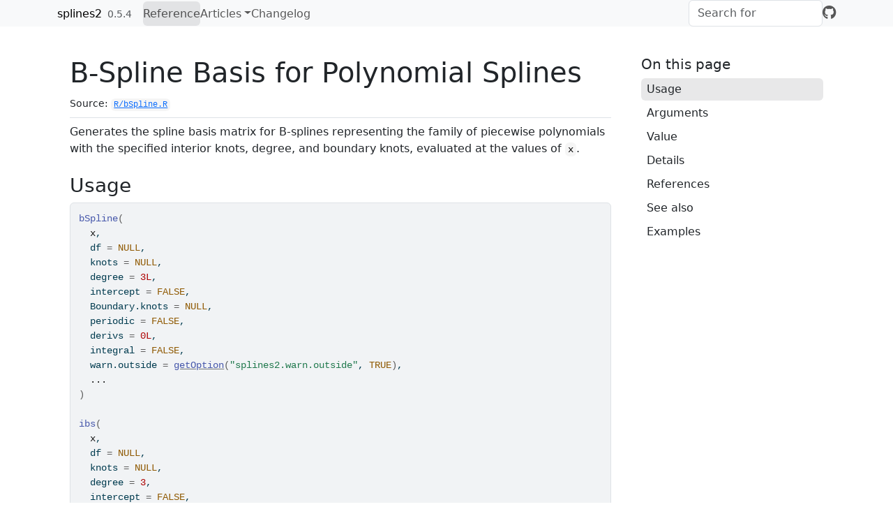

--- FILE ---
content_type: text/html;charset=UTF-8
request_url: https://wwenjie.org/splines2/reference/bspline
body_size: 5552
content:
<!DOCTYPE html><html lang="en"><head><meta http-equiv="Content-Type" content="text/html; charset=UTF-8"><meta charset="utf-8"><meta http-equiv="X-UA-Compatible" content="IE=edge"><meta name="viewport" content="width=device-width, initial-scale=1, shrink-to-fit=no"><title>B-Spline Basis for Polynomial Splines — bSpline • splines2</title><meta name="viewport" content="width=device-width, initial-scale=1, shrink-to-fit=no"><link href="../deps/bootstrap-5.3.1/bootstrap.min.css" rel="stylesheet"><link href="../deps/font-awesome-6.5.2/css/all.min.css" rel="stylesheet"><link href="../deps/font-awesome-6.5.2/css/v4-shims.min.css" rel="stylesheet"><!-- pkgdown --><meta property="og:title" content="B-Spline Basis for Polynomial Splines — bSpline"><meta name="description" content="Generates the spline basis matrix for B-splines representing the family of
piecewise polynomials with the specified interior knots, degree, and
boundary knots, evaluated at the values of x."><meta property="og:description" content="Generates the spline basis matrix for B-splines representing the family of
piecewise polynomials with the specified interior knots, degree, and
boundary knots, evaluated at the values of x."><!-- Global site tag (gtag.js) - Google Analytics --></head><body>
    <a href="#main" class="visually-hidden-focusable">Skip to contents</a>


    <nav class="navbar navbar-expand-lg fixed-top bg-light headroom headroom--top headroom--not-bottom" data-bs-theme="light" aria-label="Site navigation"><div class="container">

    <a class="navbar-brand me-2" href="/splines2/">splines2</a>

    <small class="nav-text text-muted me-auto" data-bs-toggle="tooltip" data-bs-placement="bottom" data-bs-original-title="Released version">0.5.4</small>


    <button class="navbar-toggler" type="button" data-bs-toggle="collapse" data-bs-target="#navbar" aria-controls="navbar" aria-expanded="false" aria-label="Toggle navigation">
      <span class="navbar-toggler-icon"></span>
    </button>

    <div id="navbar" class="collapse navbar-collapse ms-3">
      <ul class="navbar-nav me-auto"><li class="active nav-item"><a class="nav-link" href="/splines2/reference/">Reference</a></li>
<li class="nav-item dropdown">
  <button class="nav-link dropdown-toggle" type="button" id="dropdown-articles" data-bs-toggle="dropdown" aria-expanded="false" aria-haspopup="true">Articles</button>
  <ul class="dropdown-menu" aria-labelledby="dropdown-articles"><li><a class="dropdown-item" href="/splines2/articles/splines2-intro">A Short Introduction to splines2</a></li>
    <li><a class="dropdown-item" href="/splines2/articles/splines2-wi-rcpp">Using splines2 with Rcpp</a></li>
  </ul></li>
<li class="nav-item"><a class="nav-link" href="/splines2/news/">Changelog</a></li>
      </ul><ul class="navbar-nav"><li class="nav-item"><form class="form-inline" role="search">
 <span class="algolia-autocomplete" style="position: relative; display: inline-block; direction: ltr;"><input class="form-control aa-input" type="search" name="search-input" id="search-input" autocomplete="off" aria-label="Search site" placeholder="Search for" data-search-index="../search.json" spellcheck="false" role="combobox" aria-autocomplete="list" aria-expanded="false" aria-owns="algolia-autocomplete-listbox-0" dir="auto" style="position: relative; vertical-align: top;"><pre aria-hidden="true" style="position: absolute; visibility: hidden; white-space: pre; font-family: system-ui, -apple-system, &quot;Segoe UI&quot;, Roboto, &quot;Helvetica Neue&quot;, &quot;Noto Sans&quot;, &quot;Liberation Sans&quot;, Arial, sans-serif, &quot;Apple Color Emoji&quot;, &quot;Segoe UI Emoji&quot;, &quot;Segoe UI Symbol&quot;, &quot;Noto Color Emoji&quot;; font-size: 16px; font-style: normal; font-variant: normal; font-weight: 400; word-spacing: 0px; letter-spacing: 0px; text-indent: 0px; text-rendering: auto; text-transform: none;"></pre><span class="aa-dropdown-menu" role="listbox" id="algolia-autocomplete-listbox-0" style="position: absolute; top: 100%; left: 0px; z-index: 100; display: none; right: auto;"><div class="aa-dataset-content"></div></span></span></form></li>
<li class="nav-item"><a class="external-link nav-link" href="https://github.com/wenjie2wang/splines2/" aria-label="GitHub"><span class="fa fab fa-github fa-lg"></span></a></li>
      </ul></div>


  </div>
</nav><div class="container template-reference-topic">
<div class="row">
  <main id="main" class="col-md-9"><div class="page-header">

      <h1>B-Spline Basis for Polynomial Splines</h1>
      <small class="dont-index">Source: <a href="https://github.com/wenjie2wang/splines2/blob/HEAD/R/bSpline.R" class="external-link"><code>R/bSpline.R</code></a></small>
      <div class="d-none name"><code>bSpline.Rd</code></div>
    </div>

    <div class="ref-description section level2">
    <p>Generates the spline basis matrix for B-splines representing the family of
piecewise polynomials with the specified interior knots, degree, and
boundary knots, evaluated at the values of <code>x</code>.</p>
    </div>

    <div class="section level2">
    <h2 id="ref-usage">Usage<a class="anchor" aria-label="anchor" href="#ref-usage"></a></h2>
    <div class="sourceCode hasCopyButton"><button type="button" class="btn btn-primary btn-copy-ex" aria-label="Copy to clipboard" data-toggle="tooltip" data-placement="left" data-trigger="hover" data-clipboard-copy="" data-bs-original-title="Copy to clipboard"><i class="fa fa-copy"></i></button><pre class="sourceCode r"><code><span><span class="fu">bSpline</span><span class="op">(</span></span>
<span>  <span class="va">x</span>,</span>
<span>  df <span class="op">=</span> <span class="cn">NULL</span>,</span>
<span>  knots <span class="op">=</span> <span class="cn">NULL</span>,</span>
<span>  degree <span class="op">=</span> <span class="fl">3L</span>,</span>
<span>  intercept <span class="op">=</span> <span class="cn">FALSE</span>,</span>
<span>  Boundary.knots <span class="op">=</span> <span class="cn">NULL</span>,</span>
<span>  periodic <span class="op">=</span> <span class="cn">FALSE</span>,</span>
<span>  derivs <span class="op">=</span> <span class="fl">0L</span>,</span>
<span>  integral <span class="op">=</span> <span class="cn">FALSE</span>,</span>
<span>  warn.outside <span class="op">=</span> <span class="fu"><a href="https://rdrr.io/r/base/options.html" class="external-link">getOption</a></span><span class="op">(</span><span class="st">"splines2.warn.outside"</span>, <span class="cn">TRUE</span><span class="op">)</span>,</span>
<span>  <span class="va">...</span></span>
<span><span class="op">)</span></span>
<span></span>
<span><span class="fu">ibs</span><span class="op">(</span></span>
<span>  <span class="va">x</span>,</span>
<span>  df <span class="op">=</span> <span class="cn">NULL</span>,</span>
<span>  knots <span class="op">=</span> <span class="cn">NULL</span>,</span>
<span>  degree <span class="op">=</span> <span class="fl">3</span>,</span>
<span>  intercept <span class="op">=</span> <span class="cn">FALSE</span>,</span>
<span>  Boundary.knots <span class="op">=</span> <span class="cn">NULL</span>,</span>
<span>  <span class="va">...</span></span>
<span><span class="op">)</span></span>
<span></span>
<span><span class="fu">dbs</span><span class="op">(</span></span>
<span>  <span class="va">x</span>,</span>
<span>  derivs <span class="op">=</span> <span class="fl">1L</span>,</span>
<span>  df <span class="op">=</span> <span class="cn">NULL</span>,</span>
<span>  knots <span class="op">=</span> <span class="cn">NULL</span>,</span>
<span>  degree <span class="op">=</span> <span class="fl">3</span>,</span>
<span>  intercept <span class="op">=</span> <span class="cn">FALSE</span>,</span>
<span>  Boundary.knots <span class="op">=</span> <span class="cn">NULL</span>,</span>
<span>  <span class="va">...</span></span>
<span><span class="op">)</span></span>
<span></span>
<span><span class="fu">bsp</span><span class="op">(</span></span>
<span>  <span class="va">x</span>,</span>
<span>  df <span class="op">=</span> <span class="cn">NULL</span>,</span>
<span>  knots <span class="op">=</span> <span class="cn">NULL</span>,</span>
<span>  degree <span class="op">=</span> <span class="fl">3L</span>,</span>
<span>  intercept <span class="op">=</span> <span class="cn">FALSE</span>,</span>
<span>  Boundary.knots <span class="op">=</span> <span class="cn">NULL</span>,</span>
<span>  periodic <span class="op">=</span> <span class="cn">FALSE</span>,</span>
<span>  derivs <span class="op">=</span> <span class="fl">0L</span>,</span>
<span>  integral <span class="op">=</span> <span class="cn">FALSE</span>,</span>
<span>  warn.outside <span class="op">=</span> <span class="fu"><a href="https://rdrr.io/r/base/options.html" class="external-link">getOption</a></span><span class="op">(</span><span class="st">"splines2.warn.outside"</span>, <span class="cn">TRUE</span><span class="op">)</span>,</span>
<span>  <span class="va">...</span></span>
<span><span class="op">)</span></span></code></pre></div>
    </div>

    <div class="section level2">
    <h2 id="arguments">Arguments<a class="anchor" aria-label="anchor" href="#arguments"></a></h2>


<dl><dt id="arg-x">x<a class="anchor" aria-label="anchor" href="#arg-x"></a></dt>
<dd><p>The predictor variable.  Missing values are allowed and will be
returned as they are.</p></dd>


<dt id="arg-df">df<a class="anchor" aria-label="anchor" href="#arg-df"></a></dt>
<dd><p>Degree of freedom that equals to the column number of the returned
matrix.  One can specify <code>df</code> rather than <code>knots</code>, then the
function chooses <code>df - degree - as.integer(intercept)</code> internal
knots at suitable quantiles of <code>x</code> ignoring missing values and
those <code>x</code> outside of the boundary.  For periodic splines, <code>df
- as.integer(intercept)</code> internal knots will be chosen at suitable
quantiles of <code>x</code> relative to the beginning of the cyclic intervals
they belong to (see Examples) and the number of internal knots must be
greater or equal to the specified <code>degree - 1</code>.  If internal knots
are specified via <code>knots</code>, the specified <code>df</code> will be ignored.</p></dd>


<dt id="arg-knots">knots<a class="anchor" aria-label="anchor" href="#arg-knots"></a></dt>
<dd><p>The internal breakpoints that define the splines.  The default
is <code>NULL</code>, which results in a basis for ordinary polynomial
regression.  Typical values are the mean or median for one knot,
quantiles for more knots.  For periodic splines, the number of knots
must be greater or equal to the specified <code>degree - 1</code>.
Duplicated internal knots are not allowed.</p></dd>


<dt id="arg-degree">degree<a class="anchor" aria-label="anchor" href="#arg-degree"></a></dt>
<dd><p>A nonnegative integer specifying the degree of the piecewise
polynomial. The default value is <code>3</code> for cubic splines. Zero degree
is allowed for piecewise constant basis functions.</p></dd>


<dt id="arg-intercept">intercept<a class="anchor" aria-label="anchor" href="#arg-intercept"></a></dt>
<dd><p>If <code>TRUE</code>, the complete basis matrix will be returned.
Otherwise, the first basis will be excluded from the output.</p></dd>


<dt id="arg-boundary-knots">Boundary.knots<a class="anchor" aria-label="anchor" href="#arg-boundary-knots"></a></dt>
<dd><p>Boundary points at which to anchor the splines.  By
default, they are the range of <code>x</code> excluding <code>NA</code>.  If both
<code>knots</code> and <code>Boundary.knots</code> are supplied, the basis
parameters do not depend on <code>x</code>. Data can extend beyond
<code>Boundary.knots</code>.  For periodic splines, the specified bounary
knots define the cyclic interval.</p></dd>


<dt id="arg-periodic">periodic<a class="anchor" aria-label="anchor" href="#arg-periodic"></a></dt>
<dd><p>A logical value.  If <code>TRUE</code>, the periodic splines will
be returned.  The default value is <code>FALSE</code>.</p></dd>


<dt id="arg-derivs">derivs<a class="anchor" aria-label="anchor" href="#arg-derivs"></a></dt>
<dd><p>A nonnegative integer specifying the order of derivatives of
splines basis function.  The default value is <code>0</code>.</p></dd>


<dt id="arg-integral">integral<a class="anchor" aria-label="anchor" href="#arg-integral"></a></dt>
<dd><p>A logical value.  If <code>TRUE</code>, the corresponding
integrals of spline basis functions will be returned.  The default value
is <code>FALSE</code>. For periodic splines, the integral of each basis is
integrated from the left boundary knot.</p></dd>


<dt id="arg-warn-outside">warn.outside<a class="anchor" aria-label="anchor" href="#arg-warn-outside"></a></dt>
<dd><p>A logical value indicating if a warning should be thrown
out when any <code>x</code> is outside the boundary.  This option can also be
set through <code>options("splines2.warn.outside")</code> after the package is
loaded.</p></dd>


<dt id="arg--">...<a class="anchor" aria-label="anchor" href="#arg--"></a></dt>
<dd><p>Optional arguments that are not used.</p></dd>

</dl></div>
    <div class="section level2">
    <h2 id="value">Value<a class="anchor" aria-label="anchor" href="#value"></a></h2>
    <p>A numeric matrix of <code>length(x)</code> rows and <code>df</code> columns if
    <code>df</code> is specified.  If <code>knots</code> are specified instead, the
    output matrix will consist of <code>length(knots) + degree +
    as.integer(intercept)</code> columns if <code>periodic = FALSE</code>, or
    <code>length(knots) + as.integer(intercept)</code> columns if <code>periodic =
    TRUE</code>.  Attributes that correspond to the arguments specified are
    returned for usage of other functions in this package.</p>
    </div>
    <div class="section level2">
    <h2 id="details">Details<a class="anchor" aria-label="anchor" href="#details"></a></h2>
    <p>This function extends the <code><a href="https://rdrr.io/r/splines/bs.html" class="external-link">bs()</a></code> function in the <code>splines</code> package
for B-spline basis functions by allowing piecewise constant (left-closed and
right-open except on the right boundary) spline basis of degree zero.  In
addition, the function provides derivatives or integrals of the B-spline
basis functions when one specifies the arguments <code>derivs</code> or
<code>integral</code> appropriately.  The function constructs periodic B-splines
when <code>periodic</code> is <code>TRUE</code>.  All the implementations are based on
the closed-form recursion formula following De Boor (1978) and Wang and Yan
(2021).</p>
<p>The functions <code>ibs()</code> and <code>dbs()</code> are provided for convenience.
The former provides the integrals of B-splines and is equivalent to
<code>bSpline()</code> with <code>integral = TRUE</code>.  The latter produces the
derivatives of given order of B-splines and is equivalent to
<code>bSpline()</code> with default <code>derivs = 1</code>.  The function <code>bsp()</code>
is an alias of to encourage the use in a model formula.</p>
    </div>
    <div class="section level2">
    <h2 id="references">References<a class="anchor" aria-label="anchor" href="#references"></a></h2>
    <p>De Boor, Carl. (1978). <em>A practical guide to splines</em>.
Vol. 27. New York: Springer-Verlag.</p>
<p>Wang, W., &amp; Yan, J. (2021). <em>Shape-restricted regression splines with R
package splines2</em>. Journal of Data Science, 19(3),498–517.</p>
    </div>
    <div class="section level2">
    <h2 id="see-also">See also<a class="anchor" aria-label="anchor" href="#see-also"></a></h2>
    <div class="dont-index"><p><code><a href="/splines2/reference/knots">knots</a></code> for extracting internal and boundary knots.</p></div>
    </div>

    <div class="section level2">
    <h2 id="ref-examples">Examples<a class="anchor" aria-label="anchor" href="#ref-examples"></a></h2>
    <div class="sourceCode hasCopyButton"><button type="button" class="btn btn-primary btn-copy-ex" aria-label="Copy to clipboard" data-toggle="tooltip" data-placement="left" data-trigger="hover" data-clipboard-copy="" data-bs-original-title="Copy to clipboard"><i class="fa fa-copy"></i></button><pre class="sourceCode r"><code><span class="r-in"><span><span class="kw"><a href="https://rdrr.io/r/base/library.html" class="external-link">library</a></span><span class="op">(</span><span class="va"><a href="https://wwenjie.org/splines2">splines2</a></span><span class="op">)</span></span></span>
<span class="r-in"><span></span></span>
<span class="r-in"><span><span class="fu"><a href="https://rdrr.io/r/base/Random.html" class="external-link">set.seed</a></span><span class="op">(</span><span class="fl">1</span><span class="op">)</span></span></span>
<span class="r-in"><span><span class="va">x</span> <span class="op">&lt;-</span> <span class="fu"><a href="https://rdrr.io/r/stats/Uniform.html" class="external-link">runif</a></span><span class="op">(</span><span class="fl">100</span><span class="op">)</span></span></span>
<span class="r-in"><span><span class="va">knots</span> <span class="op">&lt;-</span> <span class="fu"><a href="https://rdrr.io/r/base/c.html" class="external-link">c</a></span><span class="op">(</span><span class="fl">0.3</span>, <span class="fl">0.5</span>, <span class="fl">0.6</span><span class="op">)</span> <span class="co"># internal knots</span></span></span>
<span class="r-in"><span></span></span>
<span class="r-in"><span><span class="co">## cubic B-splines</span></span></span>
<span class="r-in"><span><span class="va">bsMat</span> <span class="op">&lt;-</span> <span class="fu">bSpline</span><span class="op">(</span><span class="va">x</span>, knots <span class="op">=</span> <span class="va">knots</span>, degree <span class="op">=</span> <span class="fl">3</span>, intercept <span class="op">=</span> <span class="cn">TRUE</span><span class="op">)</span></span></span>
<span class="r-in"><span><span class="va">ibsMat</span> <span class="op">&lt;-</span> <span class="fu"><a href="/splines2/reference/update">update</a></span><span class="op">(</span><span class="va">bsMat</span>, integral <span class="op">=</span> <span class="cn">TRUE</span><span class="op">)</span> <span class="co"># the integrals</span></span></span>
<span class="r-in"><span><span class="va">d1Mat</span> <span class="op">&lt;-</span> <span class="fu"><a href="/splines2/reference/deriv">deriv</a></span><span class="op">(</span><span class="va">bsMat</span><span class="op">)</span>                    <span class="co"># the 1st derivaitves</span></span></span>
<span class="r-in"><span><span class="va">d2Mat</span> <span class="op">&lt;-</span> <span class="fu"><a href="/splines2/reference/deriv">deriv</a></span><span class="op">(</span><span class="va">bsMat</span>, <span class="fl">2</span><span class="op">)</span>                 <span class="co"># the 2nd derivaitves</span></span></span>
<span class="r-in"><span></span></span>
<span class="r-in"><span><span class="va">op</span> <span class="op">&lt;-</span> <span class="fu"><a href="https://rdrr.io/r/graphics/par.html" class="external-link">par</a></span><span class="op">(</span>mfrow <span class="op">=</span> <span class="fu"><a href="https://rdrr.io/r/base/c.html" class="external-link">c</a></span><span class="op">(</span><span class="fl">2</span>, <span class="fl">2</span><span class="op">)</span>, mar <span class="op">=</span> <span class="fu"><a href="https://rdrr.io/r/base/c.html" class="external-link">c</a></span><span class="op">(</span><span class="fl">2.5</span>, <span class="fl">2.5</span>, <span class="fl">0.2</span>, <span class="fl">0.1</span><span class="op">)</span>, mgp <span class="op">=</span> <span class="fu"><a href="https://rdrr.io/r/base/c.html" class="external-link">c</a></span><span class="op">(</span><span class="fl">1.5</span>, <span class="fl">0.5</span>, <span class="fl">0</span><span class="op">)</span><span class="op">)</span></span></span>
<span class="r-in"><span><span class="fu"><a href="https://rdrr.io/r/graphics/plot.default.html" class="external-link">plot</a></span><span class="op">(</span><span class="va">bsMat</span>, ylab <span class="op">=</span> <span class="st">"Cubic B-splines"</span><span class="op">)</span></span></span>
<span class="r-in"><span><span class="fu"><a href="https://rdrr.io/r/graphics/plot.default.html" class="external-link">plot</a></span><span class="op">(</span><span class="va">ibsMat</span>, ylab <span class="op">=</span> <span class="st">"The integrals"</span><span class="op">)</span></span></span>
<span class="r-in"><span><span class="fu"><a href="https://rdrr.io/r/graphics/plot.default.html" class="external-link">plot</a></span><span class="op">(</span><span class="va">d1Mat</span>, ylab <span class="op">=</span> <span class="st">"The 1st derivatives"</span><span class="op">)</span></span></span>
<span class="r-in"><span><span class="fu"><a href="https://rdrr.io/r/graphics/plot.default.html" class="external-link">plot</a></span><span class="op">(</span><span class="va">d2Mat</span>, ylab <span class="op">=</span> <span class="st">"The 2nd derivatives"</span><span class="op">)</span></span></span>
<span class="r-plt img"><img src="bSpline-1.png" alt="" width="700" height="433"></span>
<span class="r-in"><span></span></span>
<span class="r-in"><span><span class="co">## evaluate at new values</span></span></span>
<span class="r-in"><span><span class="fu"><a href="/splines2/reference/predict">predict</a></span><span class="op">(</span><span class="va">bsMat</span>, <span class="fu"><a href="https://rdrr.io/r/base/c.html" class="external-link">c</a></span><span class="op">(</span><span class="fl">0.125</span>, <span class="fl">0.801</span><span class="op">)</span><span class="op">)</span></span></span>
<span class="r-out co"><span class="r-pr">#&gt;</span>              1         2         3          4         5         6         7</span>
<span class="r-out co"><span class="r-pr">#&gt;</span> [1,] 0.2276364 0.5596808 0.1956893 0.01699357 0.0000000 0.0000000 0.0000000</span>
<span class="r-out co"><span class="r-pr">#&gt;</span> [2,] 0.0000000 0.0000000 0.0000000 0.05216125 0.3495278 0.4634015 0.1349094</span>
<span class="r-in"><span></span></span>
<span class="r-in"><span><span class="co">## periodic B-splines</span></span></span>
<span class="r-in"><span><span class="va">px</span> <span class="op">&lt;-</span> <span class="fu"><a href="https://rdrr.io/r/base/seq.html" class="external-link">seq</a></span><span class="op">(</span><span class="fl">0</span>, <span class="fl">3</span>, <span class="fl">0.01</span><span class="op">)</span></span></span>
<span class="r-in"><span><span class="va">pbsMat</span> <span class="op">&lt;-</span> <span class="fu">bSpline</span><span class="op">(</span><span class="va">px</span>, knots <span class="op">=</span> <span class="va">knots</span>, Boundary.knots <span class="op">=</span> <span class="fu"><a href="https://rdrr.io/r/base/c.html" class="external-link">c</a></span><span class="op">(</span><span class="fl">0</span>, <span class="fl">1</span><span class="op">)</span>,</span></span>
<span class="r-in"><span>                  intercept <span class="op">=</span> <span class="cn">TRUE</span>, periodic <span class="op">=</span> <span class="cn">TRUE</span><span class="op">)</span></span></span>
<span class="r-in"><span><span class="va">ipMat</span> <span class="op">&lt;-</span> <span class="fu"><a href="/splines2/reference/update">update</a></span><span class="op">(</span><span class="va">pbsMat</span>, integral <span class="op">=</span> <span class="cn">TRUE</span><span class="op">)</span></span></span>
<span class="r-in"><span><span class="va">dpMat</span> <span class="op">&lt;-</span> <span class="fu"><a href="/splines2/reference/deriv">deriv</a></span><span class="op">(</span><span class="va">pbsMat</span><span class="op">)</span></span></span>
<span class="r-in"><span><span class="va">dp2Mat</span> <span class="op">&lt;-</span> <span class="fu"><a href="/splines2/reference/deriv">deriv</a></span><span class="op">(</span><span class="va">pbsMat</span>, <span class="fl">2</span><span class="op">)</span></span></span>
<span class="r-in"><span></span></span>
<span class="r-in"><span><span class="fu"><a href="https://rdrr.io/r/graphics/plot.default.html" class="external-link">plot</a></span><span class="op">(</span><span class="va">pbsMat</span>, ylab <span class="op">=</span> <span class="st">"Periodic B-splines"</span>, mark_knots <span class="op">=</span> <span class="st">"b"</span><span class="op">)</span></span></span>
<span class="r-in"><span><span class="fu"><a href="https://rdrr.io/r/graphics/plot.default.html" class="external-link">plot</a></span><span class="op">(</span><span class="va">ipMat</span>, ylab <span class="op">=</span> <span class="st">"The integrals"</span>, mark_knots <span class="op">=</span> <span class="st">"b"</span><span class="op">)</span></span></span>
<span class="r-in"><span><span class="fu"><a href="https://rdrr.io/r/graphics/plot.default.html" class="external-link">plot</a></span><span class="op">(</span><span class="va">dpMat</span>, ylab <span class="op">=</span> <span class="st">"The 1st derivatives"</span>, mark_knots <span class="op">=</span> <span class="st">"b"</span><span class="op">)</span></span></span>
<span class="r-in"><span><span class="fu"><a href="https://rdrr.io/r/graphics/plot.default.html" class="external-link">plot</a></span><span class="op">(</span><span class="va">dp2Mat</span>, ylab <span class="op">=</span> <span class="st">"The 2nd derivatives"</span>, mark_knots <span class="op">=</span> <span class="st">"b"</span><span class="op">)</span></span></span>
<span class="r-plt img"><img src="bSpline-2.png" alt="" width="700" height="433"></span>
<span class="r-in"><span><span class="fu"><a href="https://rdrr.io/r/graphics/par.html" class="external-link">par</a></span><span class="op">(</span><span class="va">op</span><span class="op">)</span> <span class="co"># reset to previous plotting settings</span></span></span>
</code></pre></div>
    </div>
  </main><aside class="col-md-3"><nav id="toc" aria-label="Table of contents" data-toggle="toc"><h2>On this page</h2>
    <ul class="nav navbar-nav"><li><a class="nav-link active" href="#ref-usage">Usage</a></li><li><a class="nav-link" href="#arguments">Arguments</a></li><li><a class="nav-link" href="#value">Value</a></li><li><a class="nav-link" href="#details">Details</a></li><li><a class="nav-link" href="#references">References</a></li><li><a class="nav-link" href="#see-also">See also</a></li><li><a class="nav-link" href="#ref-examples">Examples</a></li></ul></nav></aside></div>


    <footer><div class="pkgdown-footer-left">
  <p>Developed by Wenjie Wang, Jun Yan.</p>
</div>

<div class="pkgdown-footer-right">
  <p>Site built with <a href="https://pkgdown.r-lib.org/" class="external-link">pkgdown</a> 2.1.1.</p>
</div>

    </footer></div>





  


<script defer src="https://static.cloudflareinsights.com/beacon.min.js/vcd15cbe7772f49c399c6a5babf22c1241717689176015" integrity="sha512-ZpsOmlRQV6y907TI0dKBHq9Md29nnaEIPlkf84rnaERnq6zvWvPUqr2ft8M1aS28oN72PdrCzSjY4U6VaAw1EQ==" data-cf-beacon='{"version":"2024.11.0","token":"9c434031f1b04e83afe44e6546701cd9","r":1,"server_timing":{"name":{"cfCacheStatus":true,"cfEdge":true,"cfExtPri":true,"cfL4":true,"cfOrigin":true,"cfSpeedBrain":true},"location_startswith":null}}' crossorigin="anonymous"></script>
</body></html>